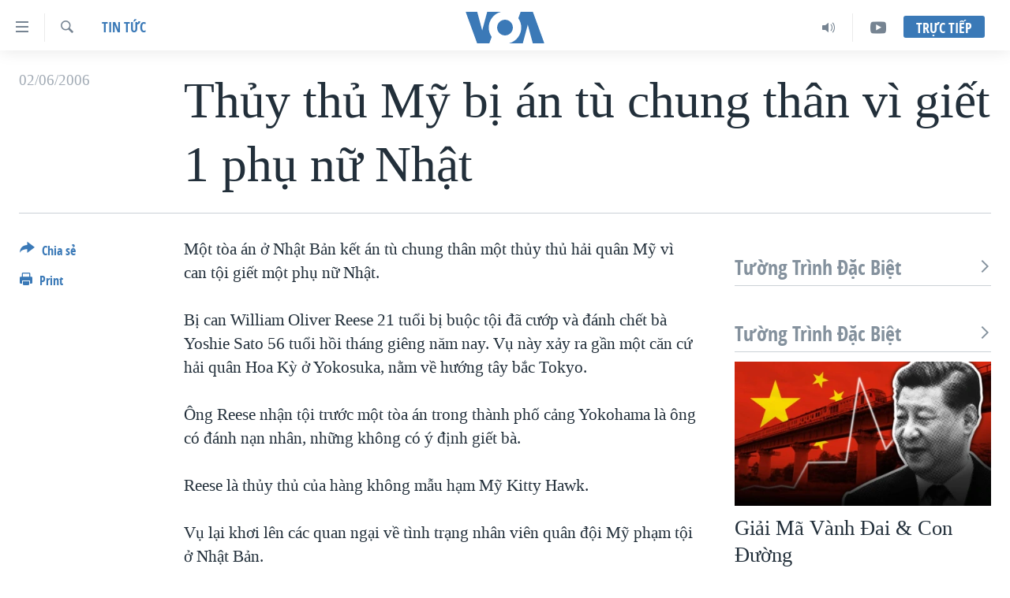

--- FILE ---
content_type: text/html; charset=utf-8
request_url: https://www.voatiengviet.com/a/a-19-2006-06-02-voa24-81869897/833390.html
body_size: 12847
content:

<!DOCTYPE html>
<html lang="vi" dir="ltr" class="no-js">
<head>
<link href="/Content/responsive/VOA/vi-VN/VOA-vi-VN.css?&amp;av=0.0.0.0&amp;cb=306" rel="stylesheet"/>
<script src="https://tags.voatiengviet.com/voa-pangea/prod/utag.sync.js"></script> <script type='text/javascript' src='https://www.youtube.com/iframe_api' async></script>
<script type="text/javascript">
//a general 'js' detection, must be on top level in <head>, due to CSS performance
document.documentElement.className = "js";
var cacheBuster = "306";
var appBaseUrl = "/";
var imgEnhancerBreakpoints = [0, 144, 256, 408, 650, 1023, 1597];
var isLoggingEnabled = false;
var isPreviewPage = false;
var isLivePreviewPage = false;
if (!isPreviewPage) {
window.RFE = window.RFE || {};
window.RFE.cacheEnabledByParam = window.location.href.indexOf('nocache=1') === -1;
const url = new URL(window.location.href);
const params = new URLSearchParams(url.search);
// Remove the 'nocache' parameter
params.delete('nocache');
// Update the URL without the 'nocache' parameter
url.search = params.toString();
window.history.replaceState(null, '', url.toString());
} else {
window.addEventListener('load', function() {
const links = window.document.links;
for (let i = 0; i < links.length; i++) {
links[i].href = '#';
links[i].target = '_self';
}
})
}
var pwaEnabled = false;
var swCacheDisabled;
</script>
<meta charset="utf-8" />
<title>Thủy thủ Mỹ bị &#225;n t&#249; chung th&#226;n v&#236; giết 1 phụ nữ Nhật</title>
<meta name="description" content="Một t&#242;a &#225;n ở Nhật Bản kết &#225;n t&#249; chung th&#226;n một thủy thủ hải qu&#226;n Mỹ v&#236; can tội giết một phụ nữ Nhật.
Bị can William Oliver Reese 21 tuổi bị buộc tội đ&#227; cướp v&#224; đ&#225;nh chết b&#224; Yoshie Sato 56 tuổi hồi th&#225;ng gi&#234;ng năm nay.&#160; Vụ n&#224;y xảy ra gần một căn cứ hải qu&#226;n Hoa Kỳ ở Yokosuka, nằm về hướng t&#226;y..." />
<meta name="keywords" content="Tin tức" />
<meta name="viewport" content="width=device-width, initial-scale=1.0" />
<meta http-equiv="X-UA-Compatible" content="IE=edge" />
<meta name="robots" content="max-image-preview:large"><meta property="fb:pages" content="144239423007" />
<meta name="msvalidate.01" content="3286EE554B6F672A6F2E608C02343C0E" />
<link href="https://www.voatiengviet.com/a/a-19-2006-06-02-voa24-81869897/833390.html" rel="canonical" />
<meta name="apple-mobile-web-app-title" content="VOA" />
<meta name="apple-mobile-web-app-status-bar-style" content="black" />
<meta name="apple-itunes-app" content="app-id=632618796, app-argument=//833390.ltr" />
<meta content="Thủy thủ Mỹ bị án tù chung thân vì giết 1 phụ nữ Nhật" property="og:title" />
<meta content="Một tòa án ở Nhật Bản kết án tù chung thân một thủy thủ hải quân Mỹ vì can tội giết một phụ nữ Nhật.
Bị can William Oliver Reese 21 tuổi bị buộc tội đã cướp và đánh chết bà Yoshie Sato 56 tuổi hồi tháng giêng năm nay. Vụ này xảy ra gần một căn cứ hải quân Hoa Kỳ ở Yokosuka, nằm về hướng tây..." property="og:description" />
<meta content="article" property="og:type" />
<meta content="https://www.voatiengviet.com/a/a-19-2006-06-02-voa24-81869897/833390.html" property="og:url" />
<meta content="Voice of America" property="og:site_name" />
<meta content="https://www.facebook.com/VOATiengViet" property="article:publisher" />
<meta content="https://www.voatiengviet.com/Content/responsive/VOA/img/top_logo_news.png" property="og:image" />
<meta content="640" property="og:image:width" />
<meta content="640" property="og:image:height" />
<meta content="site logo" property="og:image:alt" />
<meta content="303286607599462" property="fb:app_id" />
<meta content="summary_large_image" name="twitter:card" />
<meta content="@VOAVietnamese" name="twitter:site" />
<meta content="https://www.voatiengviet.com/Content/responsive/VOA/img/top_logo_news.png" name="twitter:image" />
<meta content="Thủy thủ Mỹ bị án tù chung thân vì giết 1 phụ nữ Nhật" name="twitter:title" />
<meta content="Một tòa án ở Nhật Bản kết án tù chung thân một thủy thủ hải quân Mỹ vì can tội giết một phụ nữ Nhật.
Bị can William Oliver Reese 21 tuổi bị buộc tội đã cướp và đánh chết bà Yoshie Sato 56 tuổi hồi tháng giêng năm nay. Vụ này xảy ra gần một căn cứ hải quân Hoa Kỳ ở Yokosuka, nằm về hướng tây..." name="twitter:description" />
<link rel="amphtml" href="https://www.voatiengviet.com/amp/a-19-2006-06-02-voa24-81869897/833390.html" />
<script type="application/ld+json">{"articleSection":"Tin tức","isAccessibleForFree":true,"headline":"Thủy thủ Mỹ bị án tù chung thân vì giết 1 phụ nữ Nhật","inLanguage":"vi-VN","keywords":"Tin tức","author":{"@type":"Person","name":"VOA"},"datePublished":"2006-06-02 00:00:00Z","dateModified":"2006-06-02 00:00:00Z","publisher":{"logo":{"width":512,"height":220,"@type":"ImageObject","url":"https://www.voatiengviet.com/Content/responsive/VOA/vi-VN/img/logo.png"},"@type":"NewsMediaOrganization","url":"https://www.voatiengviet.com","sameAs":["https://facebook.com/VOATiengViet","https://twitter.com/VOATiengViet","https://www.youtube.com/VOATiengViet","https://www.instagram.com/voatiengviet/"],"name":"VOA Tiếng Việt","alternateName":"VOA | Đài Tiếng Nói Hoa Kỳ"},"@context":"https://schema.org","@type":"NewsArticle","mainEntityOfPage":"https://www.voatiengviet.com/a/a-19-2006-06-02-voa24-81869897/833390.html","url":"https://www.voatiengviet.com/a/a-19-2006-06-02-voa24-81869897/833390.html","description":"Một tòa án ở Nhật Bản kết án tù chung thân một thủy thủ hải quân Mỹ vì can tội giết một phụ nữ Nhật.\r\n Bị can William Oliver Reese 21 tuổi bị buộc tội đã cướp và đánh chết bà Yoshie Sato 56 tuổi hồi tháng giêng năm nay. Vụ này xảy ra gần một căn cứ hải quân Hoa Kỳ ở Yokosuka, nằm về hướng tây...","image":{"width":1080,"height":608,"@type":"ImageObject","url":"https://gdb.voanews.com/38CEF907-F6F1-40A7-AC67-CDE6A3271344_w1080_h608.png"},"name":"Thủy thủ Mỹ bị án tù chung thân vì giết 1 phụ nữ Nhật"}</script>
<script src="/Scripts/responsive/infographics.b?v=dVbZ-Cza7s4UoO3BqYSZdbxQZVF4BOLP5EfYDs4kqEo1&amp;av=0.0.0.0&amp;cb=306"></script>
<script src="/Scripts/responsive/loader.b?v=Q26XNwrL6vJYKjqFQRDnx01Lk2pi1mRsuLEaVKMsvpA1&amp;av=0.0.0.0&amp;cb=306"></script>
<link rel="icon" type="image/svg+xml" href="/Content/responsive/VOA/img/webApp/favicon.svg" />
<link rel="alternate icon" href="/Content/responsive/VOA/img/webApp/favicon.ico" />
<link rel="apple-touch-icon" sizes="152x152" href="/Content/responsive/VOA/img/webApp/ico-152x152.png" />
<link rel="apple-touch-icon" sizes="144x144" href="/Content/responsive/VOA/img/webApp/ico-144x144.png" />
<link rel="apple-touch-icon" sizes="114x114" href="/Content/responsive/VOA/img/webApp/ico-114x114.png" />
<link rel="apple-touch-icon" sizes="72x72" href="/Content/responsive/VOA/img/webApp/ico-72x72.png" />
<link rel="apple-touch-icon-precomposed" href="/Content/responsive/VOA/img/webApp/ico-57x57.png" />
<link rel="icon" sizes="192x192" href="/Content/responsive/VOA/img/webApp/ico-192x192.png" />
<link rel="icon" sizes="128x128" href="/Content/responsive/VOA/img/webApp/ico-128x128.png" />
<meta name="msapplication-TileColor" content="#ffffff" />
<meta name="msapplication-TileImage" content="/Content/responsive/VOA/img/webApp/ico-144x144.png" />
<link rel="alternate" type="application/rss+xml" title="VOA - Top Stories [RSS]" href="/api/" />
<link rel="sitemap" type="application/rss+xml" href="/sitemap.xml" />
</head>
<body class=" nav-no-loaded cc_theme pg-article print-lay-article js-category-to-nav nojs-images ">
<script type="text/javascript" >
var analyticsData = {url:"https://www.voatiengviet.com/a/a-19-2006-06-02-voa24-81869897/833390.html",property_id:"492",article_uid:"833390",page_title:"Thủy thủ Mỹ bị án tù chung thân vì giết 1 phụ nữ Nhật",page_type:"article",content_type:"article",subcontent_type:"article",last_modified:"2006-06-02 00:00:00Z",pub_datetime:"2006-06-02 00:00:00Z",pub_year:"2006",pub_month:"06",pub_day:"02",pub_hour:"00",pub_weekday:"Friday",section:"tin tức",english_section:"tin-tuc",byline:"",categories:"tin-tuc",domain:"www.voatiengviet.com",language:"Vietnamese",language_service:"VOA Vietnamese",platform:"web",copied:"no",copied_article:"",copied_title:"",runs_js:"Yes",cms_release:"8.44.0.0.306",enviro_type:"prod",slug:"a-19-2006-06-02-voa24-81869897",entity:"VOA",short_language_service:"VIE",platform_short:"W",page_name:"Thủy thủ Mỹ bị án tù chung thân vì giết 1 phụ nữ Nhật"};
</script>
<noscript><iframe src="https://www.googletagmanager.com/ns.html?id=GTM-N8MP7P" height="0" width="0" style="display:none;visibility:hidden"></iframe></noscript><script type="text/javascript" data-cookiecategory="analytics">
var gtmEventObject = Object.assign({}, analyticsData, {event: 'page_meta_ready'});window.dataLayer = window.dataLayer || [];window.dataLayer.push(gtmEventObject);
if (top.location === self.location) { //if not inside of an IFrame
var renderGtm = "true";
if (renderGtm === "true") {
(function(w,d,s,l,i){w[l]=w[l]||[];w[l].push({'gtm.start':new Date().getTime(),event:'gtm.js'});var f=d.getElementsByTagName(s)[0],j=d.createElement(s),dl=l!='dataLayer'?'&l='+l:'';j.async=true;j.src='//www.googletagmanager.com/gtm.js?id='+i+dl;f.parentNode.insertBefore(j,f);})(window,document,'script','dataLayer','GTM-N8MP7P');
}
}
</script>
<!--Analytics tag js version start-->
<script type="text/javascript" data-cookiecategory="analytics">
var utag_data = Object.assign({}, analyticsData, {});
if(typeof(TealiumTagFrom)==='function' && typeof(TealiumTagSearchKeyword)==='function') {
var utag_from=TealiumTagFrom();var utag_searchKeyword=TealiumTagSearchKeyword();
if(utag_searchKeyword!=null && utag_searchKeyword!=='' && utag_data["search_keyword"]==null) utag_data["search_keyword"]=utag_searchKeyword;if(utag_from!=null && utag_from!=='') utag_data["from"]=TealiumTagFrom();}
if(window.top!== window.self&&utag_data.page_type==="snippet"){utag_data.page_type = 'iframe';}
try{if(window.top!==window.self&&window.self.location.hostname===window.top.location.hostname){utag_data.platform = 'self-embed';utag_data.platform_short = 'se';}}catch(e){if(window.top!==window.self&&window.self.location.search.includes("platformType=self-embed")){utag_data.platform = 'cross-promo';utag_data.platform_short = 'cp';}}
(function(a,b,c,d){ a="https://tags.voatiengviet.com/voa-pangea/prod/utag.js"; b=document;c="script";d=b.createElement(c);d.src=a;d.type="text/java"+c;d.async=true; a=b.getElementsByTagName(c)[0];a.parentNode.insertBefore(d,a); })();
</script>
<!--Analytics tag js version end-->
<!-- Analytics tag management NoScript -->
<noscript>
<img style="position: absolute; border: none;" src="https://ssc.voatiengviet.com/b/ss/bbgprod,bbgentityvoa/1/G.4--NS/394104322?pageName=voa%3avie%3aw%3aarticle%3ath%e1%bb%a7y%20th%e1%bb%a7%20m%e1%bb%b9%20b%e1%bb%8b%20%c3%a1n%20t%c3%b9%20chung%20th%c3%a2n%20v%c3%ac%20gi%e1%ba%bft%201%20ph%e1%bb%a5%20n%e1%bb%af%20nh%e1%ba%adt&amp;c6=th%e1%bb%a7y%20th%e1%bb%a7%20m%e1%bb%b9%20b%e1%bb%8b%20%c3%a1n%20t%c3%b9%20chung%20th%c3%a2n%20v%c3%ac%20gi%e1%ba%bft%201%20ph%e1%bb%a5%20n%e1%bb%af%20nh%e1%ba%adt&amp;v36=8.44.0.0.306&amp;v6=D=c6&amp;g=https%3a%2f%2fwww.voatiengviet.com%2fa%2fa-19-2006-06-02-voa24-81869897%2f833390.html&amp;c1=D=g&amp;v1=D=g&amp;events=event1,event52&amp;c16=voa%20vietnamese&amp;v16=D=c16&amp;c5=tin-tuc&amp;v5=D=c5&amp;ch=tin%20t%e1%bb%a9c&amp;c15=vietnamese&amp;v15=D=c15&amp;c4=article&amp;v4=D=c4&amp;c14=833390&amp;v14=D=c14&amp;v20=no&amp;c17=web&amp;v17=D=c17&amp;mcorgid=518abc7455e462b97f000101%40adobeorg&amp;server=www.voatiengviet.com&amp;pageType=D=c4&amp;ns=bbg&amp;v29=D=server&amp;v25=voa&amp;v30=492&amp;v105=D=User-Agent " alt="analytics" width="1" height="1" /></noscript>
<!-- End of Analytics tag management NoScript -->
<!--*** Accessibility links - For ScreenReaders only ***-->
<section>
<div class="sr-only">
<h2>Đường dẫn truy cập</h2>
<ul>
<li><a href="#content" data-disable-smooth-scroll="1">Tới nội dung ch&#237;nh</a></li>
<li><a href="#navigation" data-disable-smooth-scroll="1">Tới điều hướng ch&#237;nh</a></li>
<li><a href="#txtHeaderSearch" data-disable-smooth-scroll="1">Đi tới &quot;T&#236;m&quot;</a></li>
</ul>
</div>
</section>
<div dir="ltr">
<div id="page">
<aside>
<div class="c-lightbox overlay-modal">
<div class="c-lightbox__intro">
<h2 class="c-lightbox__intro-title"></h2>
<button class="btn btn--rounded c-lightbox__btn c-lightbox__intro-next" title="Kế tiếp">
<span class="ico ico--rounded ico-chevron-forward"></span>
<span class="sr-only">Kế tiếp</span>
</button>
</div>
<div class="c-lightbox__nav">
<button class="btn btn--rounded c-lightbox__btn c-lightbox__btn--close" title="&#208;&#243;ng">
<span class="ico ico--rounded ico-close"></span>
<span class="sr-only">&#208;&#243;ng</span>
</button>
<button class="btn btn--rounded c-lightbox__btn c-lightbox__btn--prev" title="Trước">
<span class="ico ico--rounded ico-chevron-backward"></span>
<span class="sr-only">Trước</span>
</button>
<button class="btn btn--rounded c-lightbox__btn c-lightbox__btn--next" title="Kế tiếp">
<span class="ico ico--rounded ico-chevron-forward"></span>
<span class="sr-only">Kế tiếp</span>
</button>
</div>
<div class="c-lightbox__content-wrap">
<figure class="c-lightbox__content">
<span class="c-spinner c-spinner--lightbox">
<img src="/Content/responsive/img/player-spinner.png"
alt="please wait"
title="please wait" />
</span>
<div class="c-lightbox__img">
<div class="thumb">
<img src="" alt="" />
</div>
</div>
<figcaption>
<div class="c-lightbox__info c-lightbox__info--foot">
<span class="c-lightbox__counter"></span>
<span class="caption c-lightbox__caption"></span>
</div>
</figcaption>
</figure>
</div>
<div class="hidden">
<div class="content-advisory__box content-advisory__box--lightbox">
<span class="content-advisory__box-text">This image contains sensitive content which some people may find offensive or disturbing.</span>
<button class="btn btn--transparent content-advisory__box-btn m-t-md" value="text" type="button">
<span class="btn__text">
Click to reveal
</span>
</button>
</div>
</div>
</div>
<div class="print-dialogue">
<div class="container">
<h3 class="print-dialogue__title section-head">Print Options:</h3>
<div class="print-dialogue__opts">
<ul class="print-dialogue__opt-group">
<li class="form__group form__group--checkbox">
<input class="form__check " id="checkboxImages" name="checkboxImages" type="checkbox" checked="checked" />
<label for="checkboxImages" class="form__label m-t-md">Images</label>
</li>
<li class="form__group form__group--checkbox">
<input class="form__check " id="checkboxMultimedia" name="checkboxMultimedia" type="checkbox" checked="checked" />
<label for="checkboxMultimedia" class="form__label m-t-md">Multimedia</label>
</li>
</ul>
<ul class="print-dialogue__opt-group">
<li class="form__group form__group--checkbox">
<input class="form__check " id="checkboxEmbedded" name="checkboxEmbedded" type="checkbox" checked="checked" />
<label for="checkboxEmbedded" class="form__label m-t-md">Embedded Content</label>
</li>
<li class="hidden">
<input class="form__check " id="checkboxComments" name="checkboxComments" type="checkbox" />
<label for="checkboxComments" class="form__label m-t-md">Comments</label>
</li>
</ul>
</div>
<div class="print-dialogue__buttons">
<button class="btn btn--secondary close-button" type="button" title="Hủy">
<span class="btn__text ">Hủy</span>
</button>
<button class="btn btn-cust-print m-l-sm" type="button" title="Print">
<span class="btn__text ">Print</span>
</button>
</div>
</div>
</div>
<div class="ctc-message pos-fix">
<div class="ctc-message__inner">Link has been copied to clipboard</div>
</div>
</aside>
<div class="hdr-20 hdr-20--big">
<div class="hdr-20__inner">
<div class="hdr-20__max pos-rel">
<div class="hdr-20__side hdr-20__side--primary d-flex">
<label data-for="main-menu-ctrl" data-switcher-trigger="true" data-switch-target="main-menu-ctrl" class="burger hdr-trigger pos-rel trans-trigger" data-trans-evt="click" data-trans-id="menu">
<span class="ico ico-close hdr-trigger__ico hdr-trigger__ico--close burger__ico burger__ico--close"></span>
<span class="ico ico-menu hdr-trigger__ico hdr-trigger__ico--open burger__ico burger__ico--open"></span>
</label>
<div class="menu-pnl pos-fix trans-target" data-switch-target="main-menu-ctrl" data-trans-id="menu">
<div class="menu-pnl__inner">
<nav class="main-nav menu-pnl__item menu-pnl__item--first">
<ul class="main-nav__list accordeon" data-analytics-tales="false" data-promo-name="link" data-location-name="nav,secnav">
<li class="main-nav__item">
<a class="main-nav__item-name main-nav__item-name--link" href="/p/3639.html" title="Trang chủ" data-item-name="voa-tieng-viet" >Trang chủ</a>
</li>
<li class="main-nav__item">
<a class="main-nav__item-name main-nav__item-name--link" href="/p/6159.html" title="Việt Nam" data-item-name="viet-nam-1" >Việt Nam</a>
</li>
<li class="main-nav__item">
<a class="main-nav__item-name main-nav__item-name--link" href="/p/6165.html" title="Hoa Kỳ" data-item-name="hoa-ky-1" >Hoa Kỳ</a>
</li>
<li class="main-nav__item">
<a class="main-nav__item-name main-nav__item-name--link" href="/p/6184.html" title="Biển Đ&#244;ng" data-item-name="bien-dong" >Biển Đ&#244;ng</a>
</li>
<li class="main-nav__item">
<a class="main-nav__item-name main-nav__item-name--link" href="/p/6180.html" title="Thế giới" data-item-name="tin-the-gioi" >Thế giới</a>
</li>
<li class="main-nav__item">
<a class="main-nav__item-name main-nav__item-name--link" href="/p/3871.html" title="Blog" data-item-name="blog-mobile" >Blog</a>
</li>
<li class="main-nav__item">
<a class="main-nav__item-name main-nav__item-name--link" href="/p/6185.html" title="Diễn đ&#224;n" data-item-name="dien-dan" >Diễn đ&#224;n</a>
</li>
<li class="main-nav__item accordeon__item" data-switch-target="menu-item-1780">
<label class="main-nav__item-name main-nav__item-name--label accordeon__control-label" data-switcher-trigger="true" data-for="menu-item-1780">
Mục
<span class="ico ico-chevron-down main-nav__chev"></span>
</label>
<div class="main-nav__sub-list">
<a class="main-nav__item-name main-nav__item-name--link main-nav__item-name--sub" href="/PressFreedom" title="Tự Do B&#225;o Ch&#237;" data-item-name="press-freedom" >Tự Do B&#225;o Ch&#237;</a>
<a class="main-nav__item-name main-nav__item-name--link main-nav__item-name--sub" href="/z/7172" title="Vạch Trần Tin Giả" data-item-name="polygraph-vach-tran-tin-gia" >Vạch Trần Tin Giả</a>
<a class="main-nav__item-name main-nav__item-name--link main-nav__item-name--sub" href="/p/8930.html" title="Người Việt hải ngoại" data-item-name="nguoi-viet-hai-ngoai" >Người Việt hải ngoại</a>
<a class="main-nav__item-name main-nav__item-name--link main-nav__item-name--sub" href="/z/1800" title="Đời sống" data-item-name="doi-song" >Đời sống</a>
<a class="main-nav__item-name main-nav__item-name--link main-nav__item-name--sub" href="/z/1799" title="Kinh tế" data-item-name="kinh-te" >Kinh tế</a>
<a class="main-nav__item-name main-nav__item-name--link main-nav__item-name--sub" href="/z/1809" title="Khoa học" data-item-name="khoa-hoc-cong-nghe" >Khoa học</a>
<a class="main-nav__item-name main-nav__item-name--link main-nav__item-name--sub" href="/z/1796" title="Sức khoẻ" data-item-name="suc-khoe" >Sức khoẻ</a>
<a class="main-nav__item-name main-nav__item-name--link main-nav__item-name--sub" href="/z/1790" title="Văn ho&#225;" data-item-name="van-hoa" >Văn ho&#225;</a>
<a class="main-nav__item-name main-nav__item-name--link main-nav__item-name--sub" href="/z/1811" title="Thể thao" data-item-name="the-thao" >Thể thao</a>
<a class="main-nav__item-name main-nav__item-name--link main-nav__item-name--sub" href="/z/1801" title="Gi&#225;o dục" data-item-name="giao-duc" >Gi&#225;o dục</a>
</div>
</li>
<li class="main-nav__item accordeon__item" data-switch-target="menu-item-1867">
<label class="main-nav__item-name main-nav__item-name--label accordeon__control-label" data-switcher-trigger="true" data-for="menu-item-1867">
Chuy&#234;n đề
<span class="ico ico-chevron-down main-nav__chev"></span>
</label>
<div class="main-nav__sub-list">
<a class="main-nav__item-name main-nav__item-name--link main-nav__item-name--sub" href="https://projects.voanews.com/trade-wars/vietnamese.html" title="Chiến Tranh Thương Mại Của Mỹ: Qu&#225; Khứ V&#224; Hiện Tại" >Chiến Tranh Thương Mại Của Mỹ: Qu&#225; Khứ V&#224; Hiện Tại</a>
<a class="main-nav__item-name main-nav__item-name--link main-nav__item-name--sub" href="/p/9277.html" title="H&#224;nh Tr&#236;nh Bầu Cử 2024" data-item-name="hanh-trinh-bau-cu-2024" >H&#224;nh Tr&#236;nh Bầu Cử 2024</a>
<a class="main-nav__item-name main-nav__item-name--link main-nav__item-name--sub" href="https://projects.voanews.com/israel/one-year-at-war/vietnamese.html" title="Một Năm Chiến Tranh Tại Dải Gaza" >Một Năm Chiến Tranh Tại Dải Gaza</a>
<a class="main-nav__item-name main-nav__item-name--link main-nav__item-name--sub" href="https://projects.voanews.com/china/global-footprint/data-explorer/vietnamese.html" title="Giải M&#227; V&#224;nh Đai &amp; Con Đường" >Giải M&#227; V&#224;nh Đai &amp; Con Đường</a>
<a class="main-nav__item-name main-nav__item-name--link main-nav__item-name--sub" href="/p/8272.html" title="Ng&#224;y Tị nạn Thế giới" data-item-name="world-refugee-day" >Ng&#224;y Tị nạn Thế giới</a>
<a class="main-nav__item-name main-nav__item-name--link main-nav__item-name--sub" href="/p/7887.html" title="Trịnh Vĩnh B&#236;nh - người hạ &#39;b&#234;n thắng cuộc&#39;" data-item-name="trinh-vinh-binh-nguoi-ha-ben-thang-cuoc" >Trịnh Vĩnh B&#236;nh - người hạ &#39;b&#234;n thắng cuộc&#39;</a>
<a class="main-nav__item-name main-nav__item-name--link main-nav__item-name--sub" href="https://projects.voanews.com/ground-zero/vietnamese.html" title="Ground Zero – Xưa v&#224; Nay" >Ground Zero – Xưa v&#224; Nay</a>
<a class="main-nav__item-name main-nav__item-name--link main-nav__item-name--sub" href="https://projects.voanews.com/afghanistan/timeline/vietnamese.html" title="Chi ph&#237; chiến tranh Afghanistan" >Chi ph&#237; chiến tranh Afghanistan</a>
<a class="main-nav__item-name main-nav__item-name--link main-nav__item-name--sub" href="/z/5929" title="C&#225;c gi&#225; trị Cộng h&#242;a ở Việt Nam" data-item-name="cac-gia-tri-cong-hoa-o-vietnam" >C&#225;c gi&#225; trị Cộng h&#242;a ở Việt Nam</a>
<a class="main-nav__item-name main-nav__item-name--link main-nav__item-name--sub" href="/p/7046.html" title="Thượng đỉnh Trump-Kim tại Việt Nam" data-item-name="thuong-dinh-trump-kim-vietnam" >Thượng đỉnh Trump-Kim tại Việt Nam</a>
<a class="main-nav__item-name main-nav__item-name--link main-nav__item-name--sub" href="https://projects.voanews.com/vu-kien-trinh-vinh-binh-vs-chinh-phu-vn/" title="Trịnh Vĩnh B&#236;nh vs. Ch&#237;nh phủ Việt Nam" >Trịnh Vĩnh B&#236;nh vs. Ch&#237;nh phủ Việt Nam</a>
<a class="main-nav__item-name main-nav__item-name--link main-nav__item-name--sub" href="/p/6556.html" title="Ngư D&#226;n Việt v&#224; L&#224;n S&#243;ng Trộm Hải S&#226;m" data-item-name="ngu-dan-viet-va-lan-song-trom-hai-sam" >Ngư D&#226;n Việt v&#224; L&#224;n S&#243;ng Trộm Hải S&#226;m</a>
<a class="main-nav__item-name main-nav__item-name--link main-nav__item-name--sub" href="https://projects.voanews.com/off-the-highway/vi/" title="B&#234;n Kia Quốc Lộ: Tiếng Vọng Từ N&#244;ng Th&#244;n Mỹ" >B&#234;n Kia Quốc Lộ: Tiếng Vọng Từ N&#244;ng Th&#244;n Mỹ</a>
<a class="main-nav__item-name main-nav__item-name--link main-nav__item-name--sub" href="/p/9003.html" title="Quan Hệ Việt Mỹ" data-item-name="us-vietnam-relation-quan-he-viet-my" >Quan Hệ Việt Mỹ</a>
</div>
</li>
<li class="main-nav__item">
<a class="main-nav__item-name main-nav__item-name--link" href="/p/3873.html" title="Học tiếng Anh" data-item-name="hoc-tieng-anh-mobile" >Học tiếng Anh</a>
</li>
<li class="main-nav__item">
<a class="main-nav__item-name main-nav__item-name--link" href="/p/3863.html" title="Video" data-item-name="video-mobile" >Video</a>
</li>
<li class="main-nav__item">
<a class="main-nav__item-name main-nav__item-name--link" href="/Nghe" title="Nghe" data-item-name="audio-mobile" >Nghe</a>
</li>
</ul>
</nav>
<div class="menu-pnl__item menu-pnl__item--social">
<h5 class="menu-pnl__sub-head">Mạng x&#227; hội</h5>
<a href="https://facebook.com/VOATiengViet" title="Follow us on Facebook" data-analytics-text="follow_on_facebook" class="btn btn--rounded btn--social-inverted menu-pnl__btn js-social-btn btn-facebook" target="_blank" rel="noopener">
<span class="ico ico-facebook-alt ico--rounded"></span>
</a>
<a href="https://twitter.com/VOATiengViet" title="Follow us on Twitter" data-analytics-text="follow_on_twitter" class="btn btn--rounded btn--social-inverted menu-pnl__btn js-social-btn btn-twitter" target="_blank" rel="noopener">
<span class="ico ico-twitter ico--rounded"></span>
</a>
<a href="https://www.youtube.com/VOATiengViet" title="Follow us on Youtube" data-analytics-text="follow_on_youtube" class="btn btn--rounded btn--social-inverted menu-pnl__btn js-social-btn btn-youtube" target="_blank" rel="noopener">
<span class="ico ico-youtube ico--rounded"></span>
</a>
<a href="https://www.instagram.com/voatiengviet/" title="Follow us on Instagram" data-analytics-text="follow_on_instagram" class="btn btn--rounded btn--social-inverted menu-pnl__btn js-social-btn btn-instagram" target="_blank" rel="noopener">
<span class="ico ico-instagram ico--rounded"></span>
</a>
</div>
<div class="menu-pnl__item">
<a href="/navigation/allsites" class="menu-pnl__item-link">
<span class="ico ico-languages "></span>
Ng&#244;n ngữ kh&#225;c
</a>
</div>
</div>
</div>
<label data-for="top-search-ctrl" data-switcher-trigger="true" data-switch-target="top-search-ctrl" class="top-srch-trigger hdr-trigger">
<span class="ico ico-close hdr-trigger__ico hdr-trigger__ico--close top-srch-trigger__ico top-srch-trigger__ico--close"></span>
<span class="ico ico-search hdr-trigger__ico hdr-trigger__ico--open top-srch-trigger__ico top-srch-trigger__ico--open"></span>
</label>
<div class="srch-top srch-top--in-header" data-switch-target="top-search-ctrl">
<div class="container">
<form action="/s" class="srch-top__form srch-top__form--in-header" id="form-topSearchHeader" method="get" role="search"><label for="txtHeaderSearch" class="sr-only">T&#236;m</label>
<input type="text" id="txtHeaderSearch" name="k" placeholder="T&#236;m..." accesskey="s" value="" class="srch-top__input analyticstag-event" onkeydown="if (event.keyCode === 13) { FireAnalyticsTagEventOnSearch('search', $dom.get('#txtHeaderSearch')[0].value) }" />
<button title="T&#236;m" type="submit" class="btn btn--top-srch analyticstag-event" onclick="FireAnalyticsTagEventOnSearch('search', $dom.get('#txtHeaderSearch')[0].value) ">
<span class="ico ico-search"></span>
</button></form>
</div>
</div>
<a href="/" class="main-logo-link">
<img src="/Content/responsive/VOA/vi-VN/img/logo-compact.svg" class="main-logo main-logo--comp" alt="site logo">
<img src="/Content/responsive/VOA/vi-VN/img/logo.svg" class="main-logo main-logo--big" alt="site logo">
</a>
</div>
<div class="hdr-20__side hdr-20__side--secondary d-flex">
<a href="https://www.youtube.com/VOATiengviet" title="YouTube" class="hdr-20__secondary-item" data-item-name="custom1">
<span class="ico-custom ico-custom--1 hdr-20__secondary-icon"></span>
</a>
<a href="/Nghe/" title="Audio" class="hdr-20__secondary-item" data-item-name="audio">
<span class="ico ico-audio hdr-20__secondary-icon"></span>
</a>
<a href="/s" title="T&#236;m" class="hdr-20__secondary-item hdr-20__secondary-item--search" data-item-name="search">
<span class="ico ico-search hdr-20__secondary-icon hdr-20__secondary-icon--search"></span>
</a>
<div class="hdr-20__secondary-item live-b-drop">
<div class="live-b-drop__off">
<a href="/live/" class="live-b-drop__link" title="Trực tiếp" data-item-name="live">
<span class="badge badge--live-btn badge--live-btn-off">
Trực tiếp
</span>
</a>
</div>
<div class="live-b-drop__on hidden">
<label data-for="live-ctrl" data-switcher-trigger="true" data-switch-target="live-ctrl" class="live-b-drop__label pos-rel">
<span class="badge badge--live badge--live-btn">
Trực tiếp
</span>
<span class="ico ico-close live-b-drop__label-ico live-b-drop__label-ico--close"></span>
</label>
<div class="live-b-drop__panel" id="targetLivePanelDiv" data-switch-target="live-ctrl"></div>
</div>
</div>
<div class="srch-bottom">
<form action="/s" class="srch-bottom__form d-flex" id="form-bottomSearch" method="get" role="search"><label for="txtSearch" class="sr-only">T&#236;m</label>
<input type="search" id="txtSearch" name="k" placeholder="T&#236;m..." accesskey="s" value="" class="srch-bottom__input analyticstag-event" onkeydown="if (event.keyCode === 13) { FireAnalyticsTagEventOnSearch('search', $dom.get('#txtSearch')[0].value) }" />
<button title="T&#236;m" type="submit" class="btn btn--bottom-srch analyticstag-event" onclick="FireAnalyticsTagEventOnSearch('search', $dom.get('#txtSearch')[0].value) ">
<span class="ico ico-search"></span>
</button></form>
</div>
</div>
<img src="/Content/responsive/VOA/vi-VN/img/logo-print.gif" class="logo-print" alt="site logo">
<img src="/Content/responsive/VOA/vi-VN/img/logo-print_color.png" class="logo-print logo-print--color" alt="site logo">
</div>
</div>
</div>
<script>
if (document.body.className.indexOf('pg-home') > -1) {
var nav2In = document.querySelector('.hdr-20__inner');
var nav2Sec = document.querySelector('.hdr-20__side--secondary');
var secStyle = window.getComputedStyle(nav2Sec);
if (nav2In && window.pageYOffset < 150 && secStyle['position'] !== 'fixed') {
nav2In.classList.add('hdr-20__inner--big')
}
}
</script>
<div class="c-hlights c-hlights--breaking c-hlights--no-item" data-hlight-display="mobile,desktop">
<div class="c-hlights__wrap container p-0">
<div class="c-hlights__nav">
<a role="button" href="#" title="Trước">
<span class="ico ico-chevron-backward m-0"></span>
<span class="sr-only">Trước</span>
</a>
<a role="button" href="#" title="Kế tiếp">
<span class="ico ico-chevron-forward m-0"></span>
<span class="sr-only">Kế tiếp</span>
</a>
</div>
<span class="c-hlights__label">
<span class="">Tin mới</span>
<span class="switcher-trigger">
<label data-for="more-less-1" data-switcher-trigger="true" class="switcher-trigger__label switcher-trigger__label--more p-b-0" title="Xem th&#234;m">
<span class="ico ico-chevron-down"></span>
</label>
<label data-for="more-less-1" data-switcher-trigger="true" class="switcher-trigger__label switcher-trigger__label--less p-b-0" title="Kh&#244;ng hiển thị nội dung">
<span class="ico ico-chevron-up"></span>
</label>
</span>
</span>
<ul class="c-hlights__items switcher-target" data-switch-target="more-less-1">
</ul>
</div>
</div> <div id="content">
<main class="container">
<div class="hdr-container">
<div class="row">
<div class="col-category col-xs-12 col-md-2 pull-left"> <div class="category js-category">
<a class="" href="/z/1777">Tin tức</a> </div>
</div><div class="col-title col-xs-12 col-md-10 pull-right"> <h1 class="title pg-title">
Thủy thủ Mỹ bị &#225;n t&#249; chung th&#226;n v&#236; giết 1 phụ nữ Nhật
</h1>
</div><div class="col-publishing-details col-xs-12 col-sm-12 col-md-2 pull-left"> <div class="publishing-details ">
<div class="published">
<span class="date" >
<time pubdate="pubdate" datetime="2006-06-02T07:00:00+07:00">
02/06/2006
</time>
</span>
</div>
</div>
</div><div class="col-lg-12 separator"> <div class="separator">
<hr class="title-line" />
</div>
</div>
</div>
</div>
<div class="body-container">
<div class="row">
<div class="col-xs-12 col-md-2 pull-left article-share">
<div class="share--box">
<div class="sticky-share-container" style="display:none">
<div class="container">
<a href="https://www.voatiengviet.com" id="logo-sticky-share">&nbsp;</a>
<div class="pg-title pg-title--sticky-share">
Thủy thủ Mỹ bị &#225;n t&#249; chung th&#226;n v&#236; giết 1 phụ nữ Nhật
</div>
<div class="sticked-nav-actions">
<!--This part is for sticky navigation display-->
<p class="buttons link-content-sharing p-0 ">
<button class="btn btn--link btn-content-sharing p-t-0 " id="btnContentSharing" value="text" role="Button" type="" title="Th&#234;m lựa chọn chia sẻ">
<span class="ico ico-share ico--l"></span>
<span class="btn__text ">
Chia sẻ
</span>
</button>
</p>
<aside class="content-sharing js-content-sharing js-content-sharing--apply-sticky content-sharing--sticky"
role="complementary"
data-share-url="https://www.voatiengviet.com/a/a-19-2006-06-02-voa24-81869897/833390.html" data-share-title="Thủy thủ Mỹ bị &#225;n t&#249; chung th&#226;n v&#236; giết 1 phụ nữ Nhật" data-share-text="">
<div class="content-sharing__popover">
<h6 class="content-sharing__title">Chia sẻ</h6>
<button href="#close" id="btnCloseSharing" class="btn btn--text-like content-sharing__close-btn">
<span class="ico ico-close ico--l"></span>
</button>
<ul class="content-sharing__list">
<li class="content-sharing__item">
<div class="ctc ">
<input type="text" class="ctc__input" readonly="readonly">
<a href="" js-href="https://www.voatiengviet.com/a/a-19-2006-06-02-voa24-81869897/833390.html" class="content-sharing__link ctc__button">
<span class="ico ico-copy-link ico--rounded ico--s"></span>
<span class="content-sharing__link-text">Copy link</span>
</a>
</div>
</li>
<li class="content-sharing__item">
<a href="https://facebook.com/sharer.php?u=https%3a%2f%2fwww.voatiengviet.com%2fa%2fa-19-2006-06-02-voa24-81869897%2f833390.html"
data-analytics-text="share_on_facebook"
title="Facebook" target="_blank"
class="content-sharing__link js-social-btn">
<span class="ico ico-facebook ico--rounded ico--s"></span>
<span class="content-sharing__link-text">Facebook</span>
</a>
</li>
<li class="content-sharing__item">
<a href="https://twitter.com/share?url=https%3a%2f%2fwww.voatiengviet.com%2fa%2fa-19-2006-06-02-voa24-81869897%2f833390.html&amp;text=Th%e1%bb%a7y+th%e1%bb%a7+M%e1%bb%b9+b%e1%bb%8b+%c3%a1n+t%c3%b9+chung+th%c3%a2n+v%c3%ac+gi%e1%ba%bft+1+ph%e1%bb%a5+n%e1%bb%af+Nh%e1%ba%adt"
data-analytics-text="share_on_twitter"
title="Twitter" target="_blank"
class="content-sharing__link js-social-btn">
<span class="ico ico-twitter ico--rounded ico--s"></span>
<span class="content-sharing__link-text">Twitter</span>
</a>
</li>
<li class="content-sharing__item visible-xs-inline-block visible-sm-inline-block">
<a href="whatsapp://send?text=https%3a%2f%2fwww.voatiengviet.com%2fa%2fa-19-2006-06-02-voa24-81869897%2f833390.html"
data-analytics-text="share_on_whatsapp"
title="WhatsApp" target="_blank"
class="content-sharing__link js-social-btn">
<span class="ico ico-whatsapp ico--rounded ico--s"></span>
<span class="content-sharing__link-text">WhatsApp</span>
</a>
</li>
<li class="content-sharing__item visible-md-inline-block visible-lg-inline-block">
<a href="https://web.whatsapp.com/send?text=https%3a%2f%2fwww.voatiengviet.com%2fa%2fa-19-2006-06-02-voa24-81869897%2f833390.html"
data-analytics-text="share_on_whatsapp_desktop"
title="WhatsApp" target="_blank"
class="content-sharing__link js-social-btn">
<span class="ico ico-whatsapp ico--rounded ico--s"></span>
<span class="content-sharing__link-text">WhatsApp</span>
</a>
</li>
<li class="content-sharing__item visible-xs-inline-block visible-sm-inline-block">
<a href="https://line.me/R/msg/text/?https%3a%2f%2fwww.voatiengviet.com%2fa%2fa-19-2006-06-02-voa24-81869897%2f833390.html"
data-analytics-text="share_on_line"
title="Line" target="_blank"
class="content-sharing__link js-social-btn">
<span class="ico ico-line ico--rounded ico--s"></span>
<span class="content-sharing__link-text">Line</span>
</a>
</li>
<li class="content-sharing__item visible-md-inline-block visible-lg-inline-block">
<a href="https://timeline.line.me/social-plugin/share?url=https%3a%2f%2fwww.voatiengviet.com%2fa%2fa-19-2006-06-02-voa24-81869897%2f833390.html"
data-analytics-text="share_on_line_desktop"
title="Line" target="_blank"
class="content-sharing__link js-social-btn">
<span class="ico ico-line ico--rounded ico--s"></span>
<span class="content-sharing__link-text">Line</span>
</a>
</li>
<li class="content-sharing__item">
<a href="mailto:?body=https%3a%2f%2fwww.voatiengviet.com%2fa%2fa-19-2006-06-02-voa24-81869897%2f833390.html&amp;subject=Thủy thủ Mỹ bị &#225;n t&#249; chung th&#226;n v&#236; giết 1 phụ nữ Nhật"
title="Email"
class="content-sharing__link ">
<span class="ico ico-email ico--rounded ico--s"></span>
<span class="content-sharing__link-text">Email</span>
</a>
</li>
</ul>
</div>
</aside>
</div>
</div>
</div>
<div class="links">
<p class="buttons link-content-sharing p-0 ">
<button class="btn btn--link btn-content-sharing p-t-0 " id="btnContentSharing" value="text" role="Button" type="" title="Th&#234;m lựa chọn chia sẻ">
<span class="ico ico-share ico--l"></span>
<span class="btn__text ">
Chia sẻ
</span>
</button>
</p>
<aside class="content-sharing js-content-sharing " role="complementary"
data-share-url="https://www.voatiengviet.com/a/a-19-2006-06-02-voa24-81869897/833390.html" data-share-title="Thủy thủ Mỹ bị &#225;n t&#249; chung th&#226;n v&#236; giết 1 phụ nữ Nhật" data-share-text="">
<div class="content-sharing__popover">
<h6 class="content-sharing__title">Chia sẻ</h6>
<button href="#close" id="btnCloseSharing" class="btn btn--text-like content-sharing__close-btn">
<span class="ico ico-close ico--l"></span>
</button>
<ul class="content-sharing__list">
<li class="content-sharing__item">
<div class="ctc ">
<input type="text" class="ctc__input" readonly="readonly">
<a href="" js-href="https://www.voatiengviet.com/a/a-19-2006-06-02-voa24-81869897/833390.html" class="content-sharing__link ctc__button">
<span class="ico ico-copy-link ico--rounded ico--l"></span>
<span class="content-sharing__link-text">Copy link</span>
</a>
</div>
</li>
<li class="content-sharing__item">
<a href="https://facebook.com/sharer.php?u=https%3a%2f%2fwww.voatiengviet.com%2fa%2fa-19-2006-06-02-voa24-81869897%2f833390.html"
data-analytics-text="share_on_facebook"
title="Facebook" target="_blank"
class="content-sharing__link js-social-btn">
<span class="ico ico-facebook ico--rounded ico--l"></span>
<span class="content-sharing__link-text">Facebook</span>
</a>
</li>
<li class="content-sharing__item">
<a href="https://twitter.com/share?url=https%3a%2f%2fwww.voatiengviet.com%2fa%2fa-19-2006-06-02-voa24-81869897%2f833390.html&amp;text=Th%e1%bb%a7y+th%e1%bb%a7+M%e1%bb%b9+b%e1%bb%8b+%c3%a1n+t%c3%b9+chung+th%c3%a2n+v%c3%ac+gi%e1%ba%bft+1+ph%e1%bb%a5+n%e1%bb%af+Nh%e1%ba%adt"
data-analytics-text="share_on_twitter"
title="Twitter" target="_blank"
class="content-sharing__link js-social-btn">
<span class="ico ico-twitter ico--rounded ico--l"></span>
<span class="content-sharing__link-text">Twitter</span>
</a>
</li>
<li class="content-sharing__item visible-xs-inline-block visible-sm-inline-block">
<a href="whatsapp://send?text=https%3a%2f%2fwww.voatiengviet.com%2fa%2fa-19-2006-06-02-voa24-81869897%2f833390.html"
data-analytics-text="share_on_whatsapp"
title="WhatsApp" target="_blank"
class="content-sharing__link js-social-btn">
<span class="ico ico-whatsapp ico--rounded ico--l"></span>
<span class="content-sharing__link-text">WhatsApp</span>
</a>
</li>
<li class="content-sharing__item visible-md-inline-block visible-lg-inline-block">
<a href="https://web.whatsapp.com/send?text=https%3a%2f%2fwww.voatiengviet.com%2fa%2fa-19-2006-06-02-voa24-81869897%2f833390.html"
data-analytics-text="share_on_whatsapp_desktop"
title="WhatsApp" target="_blank"
class="content-sharing__link js-social-btn">
<span class="ico ico-whatsapp ico--rounded ico--l"></span>
<span class="content-sharing__link-text">WhatsApp</span>
</a>
</li>
<li class="content-sharing__item visible-xs-inline-block visible-sm-inline-block">
<a href="https://line.me/R/msg/text/?https%3a%2f%2fwww.voatiengviet.com%2fa%2fa-19-2006-06-02-voa24-81869897%2f833390.html"
data-analytics-text="share_on_line"
title="Line" target="_blank"
class="content-sharing__link js-social-btn">
<span class="ico ico-line ico--rounded ico--l"></span>
<span class="content-sharing__link-text">Line</span>
</a>
</li>
<li class="content-sharing__item visible-md-inline-block visible-lg-inline-block">
<a href="https://timeline.line.me/social-plugin/share?url=https%3a%2f%2fwww.voatiengviet.com%2fa%2fa-19-2006-06-02-voa24-81869897%2f833390.html"
data-analytics-text="share_on_line_desktop"
title="Line" target="_blank"
class="content-sharing__link js-social-btn">
<span class="ico ico-line ico--rounded ico--l"></span>
<span class="content-sharing__link-text">Line</span>
</a>
</li>
<li class="content-sharing__item">
<a href="mailto:?body=https%3a%2f%2fwww.voatiengviet.com%2fa%2fa-19-2006-06-02-voa24-81869897%2f833390.html&amp;subject=Thủy thủ Mỹ bị &#225;n t&#249; chung th&#226;n v&#236; giết 1 phụ nữ Nhật"
title="Email"
class="content-sharing__link ">
<span class="ico ico-email ico--rounded ico--l"></span>
<span class="content-sharing__link-text">Email</span>
</a>
</li>
</ul>
</div>
</aside>
<p class="link-print visible-md visible-lg buttons p-0">
<button class="btn btn--link btn-print p-t-0" onclick="if (typeof FireAnalyticsTagEvent === 'function') {FireAnalyticsTagEvent({ on_page_event: 'print_story' });}return false" title="(CTRL+P)">
<span class="ico ico-print"></span>
<span class="btn__text">Print</span>
</button>
</p>
</div>
</div>
</div>
<div class="col-xs-12 col-sm-12 col-md-10 col-lg-10 pull-right">
<div class="row">
<div class="col-xs-12 col-sm-12 col-md-8 col-lg-8 pull-left bottom-offset content-offset">
<div id="article-content" class="content-floated-wrap fb-quotable">
<div class="wsw">
<p>
Một tòa án ở Nhật Bản kết án tù chung thân một thủy thủ hải quân Mỹ vì can tội giết một phụ nữ Nhật.</p>
<p>Bị can William Oliver Reese 21 tuổi bị buộc tội đã cướp và đánh chết bà Yoshie Sato 56 tuổi hồi tháng giêng năm nay. Vụ này xảy ra gần một căn cứ hải quân Hoa Kỳ ở Yokosuka, nằm về hướng tây bắc Tokyo. </p>
<p>Ông Reese nhận tội trước một tòa án trong thành phố cảng Yokohama là ông có đánh nạn nhân, những không có ý định giết bà. </p>
<p>Reese là thủy thủ của hàng không mẫu hạm Mỹ Kitty Hawk.</p>
<p>Vụ lại khơi lên các quan ngại về tình trạng nhân viên quân đội Mỹ phạm tội ở Nhật Bản. </p>
<p>Năm 1995, một số công dân Nhật đã phản đối sự hiện diện của quân đội Mỹ tại Nhật, sau vụ một nữ sinh bị cưỡng hiếp trên đảo Okinawa. <br /></p>
</div>
</div>
</div>
<div class="col-xs-12 col-sm-12 col-md-4 col-lg-4 pull-left design-top-offset"> <div class="region">
<div class="media-block-wrap" id="wrowblock-46313_21" data-area-id=R1_1>
<h2 class="section-head">
<a href="https://projects.voanews.com/israel/one-year-at-war/vietnamese.html"><span class="ico ico-chevron-forward pull-right flip"></span>Tường Tr&#236;nh Đặc Biệt</a> </h2>
<div class="row">
<div class="col-xs-12 col-sm-6 col-md-12 col-lg-12">
<div class="row">
<ul>
</ul>
</div>
</div>
<div class="col-xs-12 col-sm-6 col-md-12 col-lg-12 fui-grid">
<div class="row">
<ul>
</ul>
</div>
</div>
</div>
</div>
<div class="media-block-wrap" id="wrowblock-35977_21" data-area-id=R6_1>
<h2 class="section-head">
<a href="https://projects.voanews.com/china/global-footprint/data-explorer/vietnamese.html"><span class="ico ico-chevron-forward pull-right flip"></span>Tường Tr&#236;nh Đặc Biệt</a> </h2>
<div class="row">
<ul>
<li class="col-xs-12 col-sm-12 col-md-12 col-lg-12 mb-grid">
<div class="media-block ">
<a href="https://projects.voanews.com/china/global-footprint/data-explorer/vietnamese.html" class="img-wrap img-wrap--t-spac img-wrap--size-2" title="Giải M&#227; V&#224;nh Đai &amp; Con Đường">
<div class="thumb thumb16_9">
<noscript class="nojs-img">
<img src="https://gdb.voanews.com/01000000-0aff-0242-0021-08db1defe4e8_w160_r1.jpg" alt="" />
</noscript>
<img data-src="https://gdb.voanews.com/01000000-0aff-0242-0021-08db1defe4e8_w100_r1.jpg" src="" alt="" class=""/>
</div>
</a>
<div class="media-block__content">
<a href="https://projects.voanews.com/china/global-footprint/data-explorer/vietnamese.html">
<h4 class="media-block__title media-block__title--size-2" title="Giải M&#227; V&#224;nh Đai &amp; Con Đường">
Giải M&#227; V&#224;nh Đai &amp; Con Đường
</h4>
<p class="perex perex--mb perex--size-2">Năm 2023 đ&#225;nh dấu 10 năm S&#225;ng kiến V&#224;nh đai v&#224; Con đường (BRI) của Trung Quốc do Tập Cận B&#236;nh khởi xướng. Bắc Kinh chi ra h&#224;ng ngh&#236;n tỉ đ&#244; la để x&#226;y dựng c&#225;c dự &#225;n cơ sở hạ tầng tr&#234;n khắp thế giới b&#234;n ngo&#224;i Trung Quốc. Sau loạt dự &#225;n đầu ti&#234;n, &#244;ng Tập đ&#227; mở rộng tầm nh&#236;n v&#224; phạm vi tiếp cận của BRI để bao tr&#249;m l&#227;nh vực chăm s&#243;c sức khỏe, gi&#225;o dục v&#224; c&#244;ng nghệ.</p>
</a>
</div>
</div>
</li>
</ul>
</div>
</div>
<div class="media-block-wrap" id="wrowblock-5656_21" data-area-id=R7_1>
<h2 class="section-head">
<a href="https://www.youtube.com/playlist?list=PLDD6356A340D43259" onclick="window.open(&#39;https://www.youtube.com/playlist?list=PLDD6356A340D43259&#39;);return false;" target="_blank"><span class="ico ico-chevron-forward pull-right flip"></span>Tin Vắn Thế Giới</a> </h2>
<div class="wsw">
<div class="clear"></div>
<div class="wsw__embed mediaReplacer externalMedia">
<div class="c-sticky-container">
<div class="c-sticky-element" data-sp_api="youtube">
<span class="c-sticky-element__close-el c-sticky-element__swipe-el ta-c" title="close">
<span class="ico ico-close m-0"></span>
</span>
<div class='external-content-placeholder'></div><script>renderExternalContent('//www.youtube.com/embed/videoseries?list=PLDD6356A340D43259&&&enablejsapi=1')</script>
</div>
</div>
</div> </div>
</div>
<div class="media-block-wrap" id="wrowblock-35113_21" data-area-id=R8_1>
<div class="podcast-wg aslp">
<div class="aslp__mmp" data-src="/podcast/player/8011034/134217728/447/638775752746670000"></div>
<div class="aslp__control pos-rel aslp__control--full">
<div class="img-wrap aslp__control-img-w">
<div class="thumb thumb1_1">
<noscript class="nojs-img">
<img src="https://gdb.voanews.com/fb347c22-6cce-46c5-9688-19ab0f3a602c_w50_r5.png" alt="Thời sự quốc tế" />
</noscript>
<img data-src="https://gdb.voanews.com/fb347c22-6cce-46c5-9688-19ab0f3a602c_w50_r5.png" src="" class="" alt="Thời sự quốc tế" />
</div>
</div>
<div class="podcast-wg__overlay-content pos-abs aslp__control-overlay">
<span class="ico ico-audio-rounded aslp__control-ico aslp__control-ico--pw aslp__control-ico--play aslp__control-ico--swirl-in"></span>
<span class="ico ico-pause-rounded aslp__control-ico aslp__control-ico--pw aslp__control-ico--pause aslp__control-ico--swirl-out"></span>
<span class="aslp__control-ico aslp__control-ico--pw aslp__control-ico--load"></span>
</div>
</div>
<div class="podcast-wg__label ta-c">Mới nhất</div>
<a class="podcast-wg__link" href="/a/8011034.html" title="Điện Kremlin: &#212;ng Putin đ&#227; gửi th&#244;ng điệp cho &#244;ng Trump về &#253; tưởng ngừng bắn ở Ukraine | VOA ">
<div class="podcast-wg__title ta-c">Điện Kremlin: &#212;ng Putin đ&#227; gửi th&#244;ng điệp cho &#244;ng Trump về &#253; tưởng ngừng bắn ở Ukraine | VOA </div>
</a>
<a class="podcast-wg__link" href="/z/1952" title="Thời sự quốc tế">
<div class="podcast-wg__zone-title ta-c">Thời sự quốc tế</div>
</a>
<div class="podcast-sub">
<div class="podcast-sub__btn-outer podcast-sub__btn-outer--widget">
<a class="btn podcast-sub__sub-btn--widget podcast-sub__sub-btn" href="/podcast/sublink/1952" rel="noopener" target="_blank" title="Đăng k&#253;">
<span class="btn__text">
Đăng k&#253;
</span>
</a>
</div>
<div class="podcast-sub__overlay">
<div class="podcast-sub__modal-outer d-flex">
<div class="podcast-sub__modal">
<div class="podcast-sub__modal-top">
<div class="img-wrap podcast-sub__modal-top-img-w">
<div class="thumb thumb1_1">
<img data-src="https://gdb.voanews.com/fb347c22-6cce-46c5-9688-19ab0f3a602c_w50_r5.png" alt="Thời sự quốc tế" />
</div>
</div>
<div class="podcast-sub__modal-top-ico">
<span class="ico ico-close"></span>
</div>
<h3 class="title podcast-sub__modal-title">Đăng k&#253;</h3>
</div>
<a class="podcast-sub__modal-link podcast-sub__modal-link--apple" href="https://podcasts.apple.com/us/podcast/id297403685" target="_blank" rel="noopener">
<span class="ico ico-apple-podcast"></span>
Apple Podcasts
</a>
<a class="podcast-sub__modal-link podcast-sub__modal-link--spotify" href="https://open.spotify.com/show/7fppE4kpzGht2hN3hwEZfB" target="_blank" rel="noopener">
<span class="ico ico-spotify"></span>
Spotify
</a>
<a class="podcast-sub__modal-link podcast-sub__modal-link--rss" href="/podcast/?zoneId=1952" target="_blank" rel="noopener">
<span class="ico ico-podcast"></span>
&#208;ăng k&#253;
</a>
</div>
</div>
</div>
</div>
</div>
</div>
<div class="media-block-wrap" id="wrowblock-5657_21" data-area-id=R9_1>
<h2 class="section-head">
<a href="/z/1788"><span class="ico ico-chevron-forward pull-right flip"></span>Tin thế giới mới nhất</a> </h2>
<div class="row">
<ul>
</ul>
</div><a class="link-more" href="/z/1788">Xem th&#234;m</a>
</div>
<div class="media-block-wrap" id="wrowblock-5658_21" data-area-id=R10_1>
<h2 class="section-head">
Đọc nhiều nhất </h2>
<div class="row trends-wg">
<a href="/a/vietnamese-youth-honored-by-us-president-143984616/1118986.html" class="col-xs-12 col-sm-6 col-md-12 col-lg-12 trends-wg__item mb-grid">
<span class="trends-wg__item-inner">
<span class="trends-wg__item-number">1</span>
<h4 class="trends-wg__item-txt">
Một thanh ni&#234;n Việt Nam được Tổng thống Mỹ vinh danh
</h4>
</span>
</a>
<a href="/a/vietnamese-youth-turns-misery-into-success-4-13-12-151185115/1119727.html" class="col-xs-12 col-sm-6 col-md-12 col-lg-12 trends-wg__item mb-grid">
<span class="trends-wg__item-inner">
<span class="trends-wg__item-number">2</span>
<h4 class="trends-wg__item-txt">
Ch&#224;ng trai Việt lau dọn vệ sinh trở th&#224;nh nh&#224; khoa học vệ tinh kh&#244;ng gian của Mỹ
</h4>
</span>
</a>
<a href="/a/vietnam-human-rights-02-23-2012-140135543/915364.html" class="col-xs-12 col-sm-6 col-md-12 col-lg-12 trends-wg__item mb-grid">
<span class="trends-wg__item-inner">
<span class="trends-wg__item-number">3</span>
<h4 class="trends-wg__item-txt">
Việt Nam bị chỉ tr&#237;ch tại phi&#234;n họp của Hội đồng Nh&#226;n quyền LHQ
</h4>
</span>
</a>
<a href="/a/vietnam-philippines-10-13-2011-131782043/911036.html" class="col-xs-12 col-sm-6 col-md-12 col-lg-12 trends-wg__item mb-grid">
<span class="trends-wg__item-inner">
<span class="trends-wg__item-number">4</span>
<h4 class="trends-wg__item-txt">
Chủ tịch VN sẽ b&#224;n về vấn đề Biển Đ&#244;ng trong chuyến đi Philippines
</h4>
</span>
</a>
</div>
</div>
</div>
</div>
</div>
</div>
</div>
</div>
</main>
</div>
<footer role="contentinfo">
<div id="foot" class="foot">
<div class="container">
<div class="foot-nav collapsed" id="foot-nav">
<div class="menu">
<ul class="items">
<li class="socials block-socials">
<span class="handler" id="socials-handler">
Mạng x&#227; hội
</span>
<div class="inner">
<ul class="subitems follow">
<li>
<a href="https://facebook.com/VOATiengViet" title="Follow us on Facebook" data-analytics-text="follow_on_facebook" class="btn btn--rounded js-social-btn btn-facebook" target="_blank" rel="noopener">
<span class="ico ico-facebook-alt ico--rounded"></span>
</a>
</li>
<li>
<a href="https://twitter.com/VOATiengViet" title="Follow us on Twitter" data-analytics-text="follow_on_twitter" class="btn btn--rounded js-social-btn btn-twitter" target="_blank" rel="noopener">
<span class="ico ico-twitter ico--rounded"></span>
</a>
</li>
<li>
<a href="https://www.youtube.com/VOATiengViet" title="Follow us on Youtube" data-analytics-text="follow_on_youtube" class="btn btn--rounded js-social-btn btn-youtube" target="_blank" rel="noopener">
<span class="ico ico-youtube ico--rounded"></span>
</a>
</li>
<li>
<a href="https://www.instagram.com/voatiengviet/" title="Follow us on Instagram" data-analytics-text="follow_on_instagram" class="btn btn--rounded js-social-btn btn-instagram" target="_blank" rel="noopener">
<span class="ico ico-instagram ico--rounded"></span>
</a>
</li>
<li>
<a href="/podcasts" title="Podcast" data-analytics-text="follow_on_podcast" class="btn btn--rounded js-social-btn btn-podcast" >
<span class="ico ico-podcast ico--rounded"></span>
</a>
</li>
<li>
<a href="/subscribe.html" title="Đăng k&#253;" data-analytics-text="follow_on_subscribe" class="btn btn--rounded js-social-btn btn-email" >
<span class="ico ico-email ico--rounded"></span>
</a>
</li>
</ul>
</div>
</li>
<li class="block-primary collapsed collapsible item">
<span class="handler">
C&#225;c dịch vụ
<span title="close tab" class="ico ico-chevron-up"></span>
<span title="open tab" class="ico ico-chevron-down"></span>
<span title="add" class="ico ico-plus"></span>
<span title="remove" class="ico ico-minus"></span>
</span>
<div class="inner">
<ul class="subitems">
<li class="subitem">
<a class="handler" href="http://m.voatiengviet.com/subscribe.html" title="&#208;ăng k&#253; bản tin" >&#208;ăng k&#253; bản tin</a>
</li>
<li class="subitem">
<a class="handler" href="http://m.voatiengviet.com/rss.html?tab=Rss" title="Podcast/RSS" >Podcast/RSS</a>
</li>
</ul>
</div>
</li>
<li class="block-primary collapsed collapsible item">
<span class="handler">
Nghe
<span title="close tab" class="ico ico-chevron-up"></span>
<span title="open tab" class="ico ico-chevron-down"></span>
<span title="add" class="ico ico-plus"></span>
<span title="remove" class="ico ico-minus"></span>
</span>
<div class="inner">
<ul class="subitems">
<li class="subitem">
<a class="handler" href="https://www.voatiengviet.com/z/1813/episodes" title="Tin Việt Nam" >Tin Việt Nam</a>
</li>
<li class="subitem">
<a class="handler" href="/z/1952" title="Thời sự quốc tế" >Thời sự quốc tế</a>
</li>
</ul>
</div>
</li>
<li class="block-secondary collapsed collapsible item">
<span class="handler">
Tin tức
<span title="close tab" class="ico ico-chevron-up"></span>
<span title="open tab" class="ico ico-chevron-down"></span>
<span title="add" class="ico ico-plus"></span>
<span title="remove" class="ico ico-minus"></span>
</span>
<div class="inner">
<ul class="subitems">
<li class="subitem">
<a class="handler" href="/z/1813" title="Việt Nam" >Việt Nam</a>
</li>
<li class="subitem">
<a class="handler" href="/z/1788" title="Thế giới" >Thế giới</a>
</li>
<li class="subitem">
<a class="handler" href="/z/1925" title="Ch&#226;u &#193;" >Ch&#226;u &#193;</a>
</li>
<li class="subitem">
<a class="handler" href="/z/1812" title="Hoa Kỳ" >Hoa Kỳ</a>
</li>
<li class="subitem">
<a class="handler" href="/z/1799" title="Kinh tế" >Kinh tế</a>
</li>
<li class="subitem">
<a class="handler" href="/z/1800" title="&#208;ời sống" >&#208;ời sống</a>
</li>
<li class="subitem">
<a class="handler" href="/z/1809" title="Khoa học" >Khoa học</a>
</li>
<li class="subitem">
<a class="handler" href="/z/1796" title="Sức khỏe" >Sức khỏe</a>
</li>
</ul>
</div>
</li>
<li class="block-secondary collapsed collapsible item">
<span class="handler">
Blog
<span title="close tab" class="ico ico-chevron-up"></span>
<span title="open tab" class="ico ico-chevron-down"></span>
<span title="add" class="ico ico-plus"></span>
<span title="remove" class="ico ico-minus"></span>
</span>
<div class="inner">
<ul class="subitems">
<li class="subitem">
<a class="handler" href="/z/5472" title="Mạnh Kim" >Mạnh Kim</a>
</li>
<li class="subitem">
<a class="handler" href="/z/5564" title="Mặc L&#226;m" >Mặc L&#226;m</a>
</li>
<li class="subitem">
<a class="handler" href="/z/5473" title="Nguyễn H&#249;ng" >Nguyễn H&#249;ng</a>
</li>
<li class="subitem">
<a class="handler" href="/z/4579" title="Phạm Ch&#237; Dũng" >Phạm Ch&#237; Dũng</a>
</li>
<li class="subitem">
<a class="handler" href="/z/5550" title="Phạm Ph&#250; Khải" >Phạm Ph&#250; Khải</a>
</li>
<li class="subitem">
<a class="handler" href="/z/5174" title="Thi&#234;n Hạ Luận" >Thi&#234;n Hạ Luận</a>
</li>
<li class="subitem">
<a class="handler" href="/z/5288" title="Tr&#226;n Văn" >Tr&#226;n Văn</a>
</li>
</ul>
</div>
</li>
<li class="block-secondary collapsed collapsible item">
<span class="handler">
Xem
<span title="close tab" class="ico ico-chevron-up"></span>
<span title="open tab" class="ico ico-chevron-down"></span>
<span title="add" class="ico ico-plus"></span>
<span title="remove" class="ico ico-minus"></span>
</span>
<div class="inner">
<ul class="subitems">
<li class="subitem">
<a class="handler" href="/z/3405" title="Truyền h&#236;nh vệ tinh VOA" >Truyền h&#236;nh vệ tinh VOA</a>
</li>
<li class="subitem">
<a class="handler" href="/z/1958" title="Tin Việt Nam, biển Đ&#244;ng, thế giới" >Tin Việt Nam, biển Đ&#244;ng, thế giới</a>
</li>
<li class="subitem">
<a class="handler" href="/z/2089" title="Ph&#243;ng sự" >Ph&#243;ng sự</a>
</li>
<li class="subitem">
<a class="handler" href="/z/2239" title="Tin vắn Thế giới" >Tin vắn Thế giới</a>
</li>
<li class="subitem">
<a class="handler" href="/z/2240" title="Tin vắn Hoa Kỳ" >Tin vắn Hoa Kỳ</a>
</li>
</ul>
</div>
</li>
<li class="block-secondary collapsed collapsible item">
<span class="handler">
Học tiếng Anh
<span title="close tab" class="ico ico-chevron-up"></span>
<span title="open tab" class="ico ico-chevron-down"></span>
<span title="add" class="ico ico-plus"></span>
<span title="remove" class="ico ico-minus"></span>
</span>
<div class="inner">
<ul class="subitems">
<li class="subitem">
<a class="handler" href="/z/4830" title="Tiếng Anh cơ bản" >Tiếng Anh cơ bản</a>
</li>
<li class="subitem">
<a class="handler" href="/z/4718" title="Ngữ ph&#225;p Th&#244;ng dụng" >Ngữ ph&#225;p Th&#244;ng dụng</a>
</li>
<li class="subitem">
<a class="handler" href="/z/3768" title="Tiếng Anh qua phim ảnh" >Tiếng Anh qua phim ảnh</a>
</li>
<li class="subitem">
<a class="handler" href="/z/3635" title="Th&#224;nh ngữ, tiếng l&#243;ng ở Mỹ" >Th&#224;nh ngữ, tiếng l&#243;ng ở Mỹ</a>
</li>
<li class="subitem">
<a class="handler" href="/z/4019" title="Học từ vựng qua bản tin ngắn" >Học từ vựng qua bản tin ngắn</a>
</li>
<li class="subitem">
<a class="handler" href="/z/1870" title="Anh ngữ đặc biệt" >Anh ngữ đặc biệt</a>
</li>
<li class="subitem">
<a class="handler" href="/z/4227" title="Th&#224;nh ngữ Mỹ th&#244;ng dụng" >Th&#224;nh ngữ Mỹ th&#244;ng dụng</a>
</li>
<li class="subitem">
<a class="handler" href="/z/4831" title="Words and Their Stories" >Words and Their Stories</a>
</li>
<li class="subitem">
<a class="handler" href="http://learningenglish.voanews.com/" title="VOA Learning English" target="_blank" rel="noopener">VOA Learning English</a>
</li>
</ul>
</div>
</li>
<li class="block-secondary collapsed collapsible item">
<span class="handler">
Ban Việt ngữ đ&#224;i VOA
<span title="close tab" class="ico ico-chevron-up"></span>
<span title="open tab" class="ico ico-chevron-down"></span>
<span title="add" class="ico ico-plus"></span>
<span title="remove" class="ico ico-minus"></span>
</span>
<div class="inner">
<ul class="subitems">
<li class="subitem">
<a class="handler" href="/p/3882.html" title="Về VOA Tiếng Việt" >Về VOA Tiếng Việt</a>
</li>
<li class="subitem">
<a class="handler" href="/p/4367.html" title="Quy luật diễn đ&#224;n" >Quy luật diễn đ&#224;n</a>
</li>
<li class="subitem">
<a class="handler" href="https://www.voanews.com/p/5338.html" title="Terms of Use &amp; Privacy" target="_blank" rel="noopener">Terms of Use &amp; Privacy</a>
</li>
</ul>
</div>
</li>
<li class="block-secondary collapsed collapsible item">
<span class="handler">
Xem to&#224;n trang
<span title="close tab" class="ico ico-chevron-up"></span>
<span title="open tab" class="ico ico-chevron-down"></span>
<span title="add" class="ico ico-plus"></span>
<span title="remove" class="ico ico-minus"></span>
</span>
<div class="inner">
<ul class="subitems">
<li class="subitem">
<a class="handler" href="/?mobile=no" title="Xem to&#224;n bộ website VOA" >Xem to&#224;n bộ website VOA</a>
</li>
</ul>
</div>
</li>
<li class="block-secondary collapsed collapsible item">
<span class="handler">
Tải App của VOA
<span title="close tab" class="ico ico-chevron-up"></span>
<span title="open tab" class="ico ico-chevron-down"></span>
<span title="add" class="ico ico-plus"></span>
<span title="remove" class="ico ico-minus"></span>
</span>
<div class="inner">
<ul class="subitems">
<li class="subitem">
<a class="handler" href="https://apps.apple.com/app/voa/id632618796" title="Ứng dụng cho iOS/App Store" target="_blank" rel="noopener">Ứng dụng cho iOS/App Store</a>
</li>
<li class="subitem">
<a class="handler" href="https://play.google.com/store/apps/details?id=gov.bbg.voa" title="Ứng dụng cho Android/Google Play" target="_blank" rel="noopener">Ứng dụng cho Android/Google Play</a>
</li>
<li class="subitem">
<a class="handler" href="/p/5908.html" title="C&#225;c ứng dụng của VOA" >C&#225;c ứng dụng của VOA</a>
</li>
</ul>
</div>
</li>
<li class="block-secondary collapsed collapsible item">
<span class="handler">
Vượt tường lửa
<span title="close tab" class="ico ico-chevron-up"></span>
<span title="open tab" class="ico ico-chevron-down"></span>
<span title="add" class="ico ico-plus"></span>
<span title="remove" class="ico ico-minus"></span>
</span>
<div class="inner">
<ul class="subitems">
<li class="subitem">
<a class="handler" href="http://projects.voanews.com/circumvention/vietnamese/" title="Tr&#225;nh kiểm duyệt" target="_blank" rel="noopener">Tr&#225;nh kiểm duyệt</a>
</li>
</ul>
</div>
</li>
<li class="block-secondary collapsed collapsible item">
<span class="handler">
Xem th&#234;m
<span title="close tab" class="ico ico-chevron-up"></span>
<span title="open tab" class="ico ico-chevron-down"></span>
<span title="add" class="ico ico-plus"></span>
<span title="remove" class="ico ico-minus"></span>
</span>
<div class="inner">
<ul class="subitems">
<li class="subitem">
<a class="handler" href="http://www.bbgdirect.com/vi-VN" title="BBG Direct" target="_blank" rel="noopener">BBG Direct</a>
</li>
<li class="subitem">
<a class="handler" href="http://www.voanews.com/" title="VOA English News" target="_blank" rel="noopener">VOA English News</a>
</li>
<li class="subitem">
<a class="handler" href="http://www.insidevoa.com/" title="VOA Media Relations" target="_blank" rel="noopener">VOA Media Relations</a>
</li>
<li class="subitem">
<a class="handler" href="https://www.voanews.com/section-508" title="Accessibility" target="_blank" rel="noopener">Accessibility</a>
</li>
<li class="subitem">
<a class="handler" href="http://www.rfa.org/vietnamese/" title="RFA" target="_blank" rel="noopener">RFA</a>
</li>
<li class="subitem">
<a class="handler" href="https://editorials.voa.gov/z/6246" title="Editorials" >Editorials</a>
</li>
</ul>
</div>
</li>
</ul>
</div>
</div>
<div class="foot__item foot__item--copyrights">
<p class="copyright"></p>
</div>
</div>
</div>
</footer> </div>
</div>
<script defer src="/Scripts/responsive/serviceWorkerInstall.js?cb=306"></script>
<script type="text/javascript">
// opera mini - disable ico font
if (navigator.userAgent.match(/Opera Mini/i)) {
document.getElementsByTagName("body")[0].className += " can-not-ff";
}
// mobile browsers test
if (typeof RFE !== 'undefined' && RFE.isMobile) {
if (RFE.isMobile.any()) {
document.getElementsByTagName("body")[0].className += " is-mobile";
}
else {
document.getElementsByTagName("body")[0].className += " is-not-mobile";
}
}
</script>
<script src="/conf.js?x=306" type="text/javascript"></script>
<div class="responsive-indicator">
<div class="visible-xs-block">XS</div>
<div class="visible-sm-block">SM</div>
<div class="visible-md-block">MD</div>
<div class="visible-lg-block">LG</div>
</div>
<script type="text/javascript">
var bar_data = {
"apiId": "833390",
"apiType": "1",
"isEmbedded": "0",
"culture": "vi-VN",
"cookieName": "cmsLoggedIn",
"cookieDomain": "www.voatiengviet.com"
};
</script>
<div id="scriptLoaderTarget" style="display:none;contain:strict;"></div>
</body>
</html>